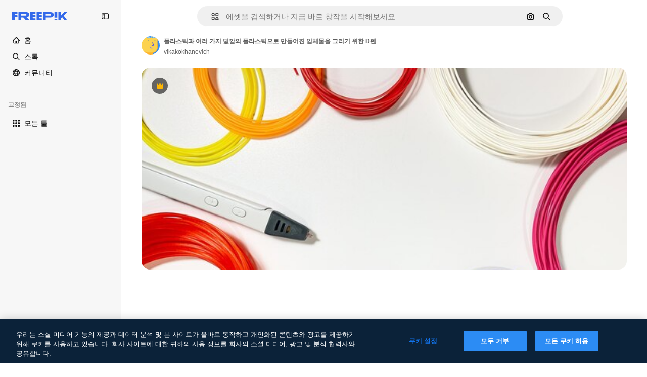

--- FILE ---
content_type: text/javascript
request_url: https://static.cdnpk.net/_next/static/chunks/2315-ee24d9614556f119.js
body_size: 4762
content:
!function(){try{var e="undefined"!=typeof window?window:"undefined"!=typeof global?global:"undefined"!=typeof self?self:{},n=(new e.Error).stack;n&&(e._sentryDebugIds=e._sentryDebugIds||{},e._sentryDebugIds[n]="73c8de47-5185-4768-bf7b-95addb31c451",e._sentryDebugIdIdentifier="sentry-dbid-73c8de47-5185-4768-bf7b-95addb31c451")}catch(e){}}(),(self.webpackChunk_N_E=self.webpackChunk_N_E||[]).push([[2315,4925,544,364],{73565:function(e,n,t){"use strict";t.d(n,{P:function(){return v}});var r=t(7616),u=t(51780),c=t(1850),l=t(52983),s=t(27995);let o=()=>{let e=(0,r.b9)(s.lS),n=(0,r.b9)(s.SD),t=(0,r.b9)(s.he),c=(0,u.useRouter)();return(0,l.useCallback)(function(){let r=arguments.length>0&&void 0!==arguments[0]&&arguments[0];e(!1),n(!1),t(null),r&&c.back()},[c,t,n,e])};var a=t(25240),i=t(44932),f=t(12097);let d=()=>{let e=(0,u.useRouter)(),n=(0,a.Zk)();(0,l.useEffect)(()=>{let t=(e,t)=>{let{shallow:r}=t;r||n()};return e.events.on("routeChangeComplete",t),e.events.on("routeChangeStart",t),()=>{e.events.off("routeChangeComplete",t),e.events.off("routeChangeStart",t)}},[n,e])},v=()=>{let e=(0,a.Mr)(),n=(0,u.useRouter)(),t=(0,a.aJ)(),c=o(),l=(0,r.Dv)(s.lS),v=!!(0,r.Dv)(i.D),m=(0,f.Y)(),b=(0,a.Zk)();return d(),n.beforePopState(n=>{let{as:r,options:u}=n,{shallow:s}=u;if(m())return b(),!1;if(l)return c(),!0;if(!s)return!0;if(t&&r.endsWith(t.as))return e(null),!0;if(!v)return!0;let o=h.safeParse(r);return e(o.success?o.data:null),!1}),null},h=c.z.string().min(4).max(255).transform((e,n)=>{try{var t,r;let n=null===(r=e.split("#").shift())||void 0===r?void 0:null===(t=r.split("_").pop())||void 0===t?void 0:t.replace(".htm","");return c.z.coerce.number().parse(n).valueOf()}catch(e){return n.addIssue({code:c.z.ZodIssueCode.custom,message:"ID could not be extracted from code"}),c.z.NEVER}})},80762:function(e,n,t){"use strict";t.d(n,{E:function(){return l}});var r=t(97458),u=t(99881),c=t(60364);let l=e=>{let{hasSearchByImage:n=!0,enableShortcut:t=!0,forceShowAssetTypesInAutocomplete:l=!1,alternates:s}=e;return(0,r.jsx)(u.y,{searchBar:(0,r.jsx)(c.SearchForm,{enableShortcut:t,hasSearchByImage:n,showAssetTypesInAutocomplete:l,className:"mx-auto lg:max-w-[800px]"}),alternates:s})}},72250:function(e,n,t){"use strict";t.r(n),t.d(n,{SearchBar:function(){return r.E}});var r=t(80762)},60364:function(e,n,t){"use strict";t.r(n),t.d(n,{SearchForm:function(){return r.U}});var r=t(68115)},41571:function(e,n,t){"use strict";t.d(n,{p:function(){return r.pD},r:function(){return u}});var r=t(52215);let u="".concat(r.pD,"/collections/images/no-resources.svg")},12976:function(e,n,t){"use strict";t.d(n,{p:function(){return r.p},r:function(){return r.r}});var r=t(41571)},12510:function(e,n,t){"use strict";t.d(n,{i:function(){return N}});var r=t(97458),u=t(54606),c=t(83897),l=t(22196),s=t(58932),o=t(7616),a=t(51780),i=t.n(a),f=t(52983),d=t(23113),v=t(72538);let h=()=>{let e=(0,d.a)("lgMax"),[n,t]=(0,o.KO)(v.jL),r=(0,o.b9)(v.xk),[u,c]=(0,o.KO)(v.tL);(0,f.useEffect)(()=>{let e=()=>{r(!1)};return i().events.on("routeChangeComplete",e),()=>{i().events.off("routeChangeComplete",e)}},[r]),(0,f.useEffect)(()=>{if(e||"floating"!==u)return},[e,n,t,u,c])};var m=t(33987),b=t(99881),p=t(84925),x=t(36773),g=t(21692),j=t(20824),y=t(9376),w=t(53344),C=t.n(w),D=t(60364);let k=C()(()=>t.e(1280).then(t.bind(t,32644)).then(e=>e.Notifications),{loadableGenerated:{webpack:()=>[32644]},ssr:!1}),N=e=>{let{includeSearchBar:n,topBanner:t,alternates:a,obfuscateLanguageLinks:i,children:f}=e;h();let d=(0,o.Dv)(u.k),v=null;return"client"===d.status&&d.isLoggedIn&&(v=d.fullInfo.id),(0,r.jsx)(g.e,{brazeKey:"8086d9ee-1f81-4508-ba9f-3a661635ac90",children:(0,r.jsx)(j.X,{userId:v,waitingData:"client"!==d.status,children:(0,r.jsx)(x.V,{children:(0,r.jsxs)(l.D,{children:[(0,r.jsx)(s.J,{children:(0,r.jsx)(m.U,{enableClientSideNavigation:!0})}),(0,r.jsxs)(c.A,{children:[(0,r.jsx)(k,{}),t&&(0,r.jsx)(p.TopBanner,{...t}),n&&(0,r.jsx)("div",{className:"sticky top-0 z-[1] bg-surface-0",children:(0,r.jsx)(b.y,{searchBar:(0,r.jsx)(D.SearchForm,{hasSearchByImage:!0,showAssetTypesInAutocomplete:!0,className:"mx-auto lg:max-w-[800px]"}),alternates:a})}),f,(0,r.jsx)(y.$,{alternates:a,obfuscateLanguageLinks:i})]})]})})})})}},27995:function(e,n,t){"use strict";t.d(n,{P1:function(){return o},SD:function(){return l},he:function(){return c},lS:function(){return u},sz:function(){return s}});var r=t(24399);let u=(0,r.cn)(!1),c=(0,r.cn)(null),l=(0,r.cn)(!1),s=(0,r.cn)(!1),o=(0,r.cn)(0)},90925:function(e,n,t){"use strict";t.d(n,{i:function(){return c}});var r=t(7616),u=t(44932);let c=()=>(0,r.KO)(u.Lq)},73701:function(e,n,t){"use strict";t.d(n,{Z:function(){return l}});var r=t(7616),u=t(52983),c=t(44932);let l=()=>{let e=(0,r.b9)(c.D),n=(0,r.b9)(c.Gs),t=(0,r.b9)(c.d2);return(0,u.useCallback)(()=>{t(null),e(null),n(null)},[n,e,t])}},23305:function(e,n,t){"use strict";t.d(n,{a:function(){return c}});var r=t(7616),u=t(44932);let c=()=>(0,r.Dv)(u.d2)},28372:function(e,n,t){"use strict";t.d(n,{b:function(){return c}});var r=t(7616),u=t(44932);let c=()=>(0,r.Dv)(u.D)},21488:function(e,n,t){"use strict";t.d(n,{l:function(){return l}});var r=t(7616),u=t(44932),c=t(28372);let l=()=>{let e=(0,c.b)(),n=(0,r.Dv)(u.yr);return e?n(e):null}},25240:function(e,n,t){"use strict";t.d(n,{iA:function(){return r.i},Zk:function(){return u.Z},CY:function(){return v},oL:function(){return p},aJ:function(){return x.a},Mr:function(){return d},yd:function(){return g},bA:function(){return f.b}});var r=t(90925),u=t(73701),c=t(7616),l=t(51780),s=t(52983),o=t(44932),a=t(21488);let i=()=>{let e=(0,a.l)(),n=(0,c.Dv)(o.rQ);return e?n(e):null};var f=t(28372);let d=()=>(0,c.b9)(o.D),v=e=>{let n=d(),t=b(),r=h(),u=m(),l=(0,c.b9)(o.yr),i=(0,a.l)(),f=(0,s.useCallback)(c=>{let s=r(c);if(!s)return;let{resource:o,newPosition:a}=s;return()=>{!t()&&(u(e(o,a)),n(o.id),i&&l(o.id,i))}},[r,t,e,u,n,i,l]);return{previousResource:f("previous"),nextResource:f("next")}},h=()=>{let e=(0,f.b)(),n=i();return(0,s.useCallback)(t=>{if(!n)return null;let r=n.filter(e=>"ads"!==e.name),u=r.findIndex(n=>n.id===e);if(-1===u)return null;let c=u+("previous"===t?-1:1),l=r[c];return l?{resource:l,newPosition:c}:null},[n,e])},m=()=>{let{push:e,pathname:n,query:t}=(0,l.useRouter)();return(0,s.useCallback)(r=>{e({pathname:n,query:t},r,{shallow:!0,scroll:!1})},[n,e,t])},b=()=>{let e=(0,s.useRef)(0);return(0,s.useCallback)(()=>{let n=Date.now(),t=n-e.current<1e3;return t||(e.current=n),t},[])},p=()=>{let e=(0,l.useRouter)(),n=(0,c.b9)(o.d2),[t,r]=(0,c.KO)(o.D),u=(0,c.b9)(o.rQ),a=(0,c.b9)(o.yr);return(0,s.useCallback)((c,l,s)=>{if(null===t&&null!==c){let{pathname:t,search:r,hash:u}=document.location;n({pathname:e.pathname,query:e.query,as:"".concat(t).concat(r).concat(u)})}r(c),u(s,l),a(c,s)},[t,r,u,a,n,e.pathname,e.query])};var x=t(23305);let g=()=>{let e=i(),n=(0,f.b)();if(e)return e.find(e=>e.id===n)}},44932:function(e,n,t){"use strict";t.d(n,{D:function(){return u},Db:function(){return f},G4:function(){return d},Gs:function(){return c},Lq:function(){return i},d2:function(){return a},rQ:function(){return l},yr:function(){return o}});var r=t(24399);let u=(0,r.cn)(null),c=(0,r.cn)(null),l=(0,r.cn)(e=>n=>{var t;return(null!==(t=e(c))&&void 0!==t?t:{})[n]},(e,n,t,r)=>{var u;let l=null!==(u=e(c))&&void 0!==u?u:{};n(c,{...l,[t]:r})}),s=(0,r.cn)(null),o=(0,r.cn)(e=>n=>{var t;return(null!==(t=e(s))&&void 0!==t?t:{})[n]},(e,n,t,r)=>{var u;let c=null!==(u=e(s))&&void 0!==u?u:{};n(s,{...c,[t]:r})}),a=(0,r.cn)(null),i=(0,r.cn)(!1),f=(0,r.cn)(null),d=(0,r.cn)(null)},59551:function(e,n,t){"use strict";t.d(n,{E$:function(){return l},Er:function(){return o},Kv:function(){return s},MM:function(){return c},fN:function(){return a},ok:function(){return u},vv:function(){return r}});let r=4,u=3e5,c="1000px",l=500,s=.1,o=6e5,a=24},93131:function(e,n,t){"use strict";t.d(n,{D2:function(){return s},WM:function(){return o},ef:function(){return a},hE:function(){return l},jp:function(){return i},nu:function(){return c}});var r=t(24399),u=t(59551);let c=(0,r.cn)(1),l=(0,r.cn)(1),s=(0,r.cn)(1),o=(0,r.cn)(0),a=(0,r.cn)(""),i=(0,r.cn)(e=>e(c)<u.vv)},89507:function(e,n,t){"use strict";var r=t(97458);n.Z=e=>(0,r.jsx)("svg",{xmlns:"http://www.w3.org/2000/svg",viewBox:"0 0 14 14",width:16,height:16,"aria-hidden":!0,...e,children:(0,r.jsx)("path",{d:"M9.266 6.262h2.625c.829 0 1.504-.675 1.504-1.504V2.133c0-.83-.675-1.504-1.504-1.504H9.266c-.83 0-1.504.674-1.504 1.504v2.625c0 .83.675 1.504 1.504 1.504m-.137-4.13c0-.075.061-.136.137-.136h2.625c.075 0 .136.061.136.137v2.625a.137.137 0 0 1-.136.137H9.266a.137.137 0 0 1-.137-.137zM4.727 7.739H2.102c-.83 0-1.504.675-1.504 1.504v2.625c0 .83.674 1.504 1.504 1.504h2.625c.829 0 1.503-.675 1.503-1.504V9.242c0-.83-.674-1.504-1.503-1.504m.136 4.13a.137.137 0 0 1-.136.136H2.102a.137.137 0 0 1-.137-.137V9.242c0-.075.061-.137.137-.137h2.625c.075 0 .136.062.136.137zM3.47.491A2.957 2.957 0 0 0 .516 3.445a2.957 2.957 0 0 0 2.953 2.953 2.957 2.957 0 0 0 2.953-2.953A2.957 2.957 0 0 0 3.469.492m0 4.54a1.59 1.59 0 0 1-1.586-1.587c0-.874.711-1.586 1.586-1.586.874 0 1.586.712 1.586 1.586s-.712 1.586-1.586 1.586m10.098 6.131-1.84-2.961a1.38 1.38 0 0 0-1.177-.655c-.482 0-.921.245-1.176.655l-1.84 2.961c-.266.43-.28.971-.033 1.413.244.44.708.713 1.21.713h3.679c.502 0 .965-.273 1.21-.713a1.4 1.4 0 0 0-.034-1.413m-1.17.758H8.705l-.007-.036 1.84-2.962h.029l1.84 2.962z"})})},34428:function(e,n,t){"use strict";var r=t(97458);n.Z=e=>(0,r.jsx)("svg",{xmlns:"http://www.w3.org/2000/svg",viewBox:"-49 141 512 512",width:16,height:16,"aria-hidden":!0,...e,children:(0,r.jsx)("path",{d:"M-24 422h401.645l-72.822 72.822c-9.763 9.763-9.763 25.592 0 35.355 9.763 9.764 25.593 9.762 35.355 0l115.5-115.5a25 25 0 0 0 0-35.355l-115.5-115.5c-9.763-9.762-25.593-9.763-35.355 0-9.763 9.763-9.763 25.592 0 35.355l72.822 72.822H-24c-13.808 0-25 11.193-25 25S-37.808 422-24 422"})})},84925:function(e,n,t){"use strict";t.r(n),t.d(n,{TopBanner:function(){return d}});var r=t(97458),u=t(25983),c=t(14657),l=t(770),s=t(34428),o=t(10893),a=t(40197);let i=e=>{let{label:n,...t}=e,{t:u}=(0,o.$G)("common");return(0,r.jsx)("span",{className:"$rounded-sm $bg-grayEbony $px-5 $py-2 $text-sm $font-semibold $capitalize $text-white",...t,children:null!=n?n:u("new")})};t(17877);var f=(0,t(22319).c)({defaultClassName:"_a5ehco0",variantClassNames:{variant:{default:"bg-surface-0 text-surface-foreground-0",pricing:"bg-gradient-to-r from-[#4285F4] to-[#2DAEB8] text-white"}},defaultVariants:{variant:"default"},compoundVariants:[]});let d=e=>{var n,t,d;let{translationsContext:v,description:h,link:m,hideBadgeMobile:b,badgeLabel:p="badgeLabel",variant:x="default",customClassname:g,showBadge:j=!0}=e,{t:y}=(0,o.$G)(v),w=(0,u.L3)()(null!==(n=null==m?void 0:m.url.split("#")[0])&&void 0!==n?n:""),C="".concat(w,"#").concat(null!==(t=null==m?void 0:m.url.split("#")[1])&&void 0!==t?t:"");return(0,r.jsxs)("div",{className:(0,a.m6)("relative flex items-center justify-center gap-3 px-6 py-3",f({variant:x}),g),children:[j&&(0,r.jsx)(i,{label:y(p),className:"inline-flex h-6 items-center justify-center rounded border border-neutral-75 bg-transparent px-2 text-xs font-medium uppercase text-neutral-75 ".concat(b?"hidden xs:block":"")}),(0,r.jsx)("p",{className:"".concat("default"===x?"hidden sm:block":""," text-sm font-normal"),children:(0,r.jsx)(o.cC,{i18nKey:h,ns:v,components:{strong:(0,r.jsx)("strong",{})}})}),m&&(0,r.jsxs)(c.gg,{as:"a",href:C,color:"custom",size:"xs","data-cy":"top-banner-link",className:"text-surface-foreground-0",children:[(0,r.jsx)("span",{className:"block font-semibold md:hidden",children:(0,r.jsx)(o.cC,{i18nKey:null!==(d=m.labelMobile)&&void 0!==d?d:m.label,ns:v,components:{strong:(0,r.jsx)("strong",{})}})}),(0,r.jsx)("span",{className:"hidden font-semibold md:block",children:(0,r.jsx)(o.cC,{i18nKey:m.label,ns:v,components:{strong:(0,r.jsx)("strong",{})}})}),(0,r.jsx)(l.J,{as:s.Z,className:"ml-3"})]})]})}},4139:function(e,n,t){"use strict";t.d(n,{B:function(){return l},M:function(){return s}});var r=t(97458),u=t(52983);let c=(0,u.createContext)(e=>e),l=e=>{let{children:n,fixerUrl:t}=e;return(0,r.jsx)(c.Provider,{value:t,children:n})},s=()=>(0,u.useContext)(c)},55287:function(e,n,t){"use strict";t.d(n,{t:function(){return s}});var r=t(25983),u=t(51780),c=t(52983),l=t(4139);let s=function(){let{withQuery:e=!0,withParams:n=!1,replacePaths:t=!1,onlyQuery:s=!1}=arguments.length>0&&void 0!==arguments[0]?arguments[0]:{},{domain:o,routes:a}=(0,r.Vx)(),{asPath:i}=(0,u.useRouter)(),[f,d]=i.split("#"),[v,h]=f.split("?"),m=(0,l.M)();return(0,c.useMemo)(()=>{if(s)return h;let r=m(v),u=a&&t?r.split("/").reduce((e,n)=>n.length>0?"".concat(e).concat(a["/".concat(n)]||"/".concat(n)):e,""):r;return"".concat(o).concat(u).concat(e&&h?"?".concat(h):"").concat(d&&n?"#".concat(d):"")},[o,m,d,s,v,h,t,a,n,e])}},65122:function(e,n,t){"use strict";t.d(n,{e:function(){return u}});var r=t(8147);let u=()=>{let e=(0,r.H)();return!!(null==e?void 0:e.permissions.canDownloadResourcePremium)}},56106:function(e,n,t){"use strict";t.d(n,{H:function(){return u}});var r=t(65122);let u=()=>(0,r.e)()},25835:function(e,n,t){"use strict";t.d(n,{j:function(){return u}});var r=t(52983);let u=()=>((0,r.useEffect)(()=>{document.documentElement.scrollTop=0},[]),null)},17877:function(){}}]);